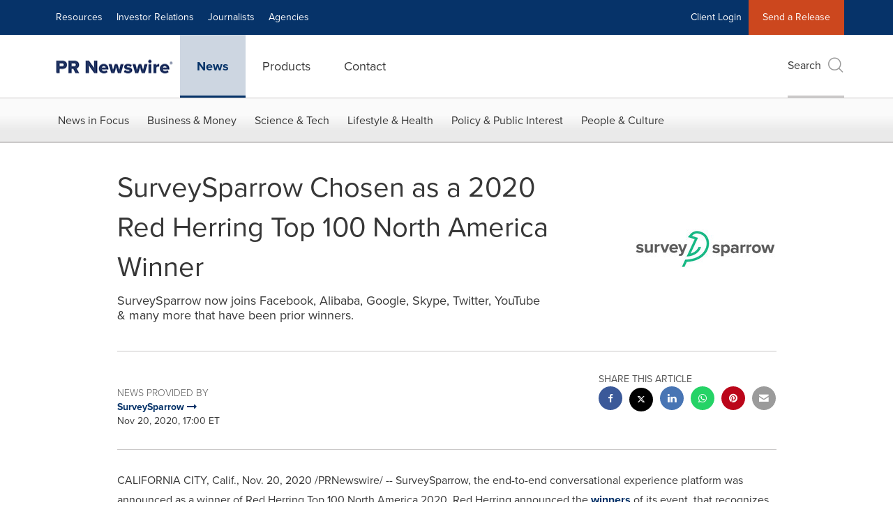

--- FILE ---
content_type: application/javascript; charset=UTF-8
request_url: https://www.prnewswire.com/cdn-cgi/challenge-platform/h/b/scripts/jsd/d251aa49a8a3/main.js?
body_size: 8428
content:
window._cf_chl_opt={AKGCx8:'b'};~function(T6,yd,yP,yh,yo,yQ,ye,yz,T0,T2){T6=G,function(b,y,Td,T5,T,a){for(Td={b:457,y:274,T:298,a:326,x:343,K:339,D:334,O:275,N:356,c:470},T5=G,T=b();!![];)try{if(a=-parseInt(T5(Td.b))/1+-parseInt(T5(Td.y))/2+parseInt(T5(Td.T))/3+parseInt(T5(Td.a))/4*(parseInt(T5(Td.x))/5)+-parseInt(T5(Td.K))/6+parseInt(T5(Td.D))/7*(-parseInt(T5(Td.O))/8)+-parseInt(T5(Td.N))/9*(-parseInt(T5(Td.c))/10),y===a)break;else T.push(T.shift())}catch(x){T.push(T.shift())}}(f,820585),yd=this||self,yP=yd[T6(443)],yh={},yh[T6(370)]='o',yh[T6(495)]='s',yh[T6(388)]='u',yh[T6(371)]='z',yh[T6(366)]='n',yh[T6(302)]='I',yh[T6(482)]='b',yo=yh,yd[T6(477)]=function(y,T,x,K,Tv,Ts,Tu,Tp,D,N,J,Y,M,E,g){if(Tv={b:410,y:436,T:390,a:413,x:300,K:277,D:413,O:300,N:355,c:387,n:406,J:364,m:350,Y:259,k:428,M:259,E:304,g:367,V:500,A:460},Ts={b:291,y:406,T:364,a:427},Tu={b:440,y:308,T:381,a:296},Tp=T6,D={'XxmnP':function(V,A){return V<A},'KiNxA':function(V,A){return V(A)},'kZUjD':function(V,A){return A===V},'ZKyZg':function(V,A,W){return V(A,W)},'xvXlJ':function(V,A){return V+A},'eJvbz':function(V,A){return V+A}},T===null||T===void 0)return K;for(N=yF(T),y[Tp(Tv.b)][Tp(Tv.y)]&&(N=N[Tp(Tv.T)](y[Tp(Tv.b)][Tp(Tv.y)](T))),N=y[Tp(Tv.a)][Tp(Tv.x)]&&y[Tp(Tv.K)]?y[Tp(Tv.D)][Tp(Tv.O)](new y[(Tp(Tv.K))](N)):function(V,TG,A){for(TG=Tp,V[TG(Ts.b)](),A=0;D[TG(Ts.y)](A,V[TG(Ts.T)]);V[A+1]===V[A]?V[TG(Ts.a)](A+1,1):A+=1);return V}(N),J='nAsAaAb'.split('A'),J=J[Tp(Tv.N)][Tp(Tv.c)](J),Y=0;D[Tp(Tv.n)](Y,N[Tp(Tv.J)]);M=N[Y],E=yR(y,T,M),D[Tp(Tv.m)](J,E)?(g=D[Tp(Tv.Y)]('s',E)&&!y[Tp(Tv.k)](T[M]),D[Tp(Tv.M)](Tp(Tv.E),x+M)?D[Tp(Tv.g)](O,D[Tp(Tv.V)](x,M),E):g||O(x+M,T[M])):O(D[Tp(Tv.A)](x,M),E),Y++);return K;function O(V,A,Tf){Tf=G,Object[Tf(Tu.b)][Tf(Tu.y)][Tf(Tu.T)](K,A)||(K[A]=[]),K[A][Tf(Tu.a)](V)}},yQ=T6(383)[T6(416)](';'),ye=yQ[T6(355)][T6(387)](yQ),yd[T6(453)]=function(T,x,a2,a1,Tb,K,D,O,N,n,J){for(a2={b:442,y:395,T:319,a:484,x:375,K:395,D:364,O:395,N:364,c:284,n:296,J:502},a1={b:442},Tb=T6,K={},K[Tb(a2.b)]=function(m,Y){return m+Y},K[Tb(a2.y)]=function(m,Y){return m<Y},K[Tb(a2.T)]=function(m,Y){return Y===m},K[Tb(a2.a)]=function(m,Y){return m+Y},D=K,O=Object[Tb(a2.x)](x),N=0;D[Tb(a2.K)](N,O[Tb(a2.D)]);N++)if(n=O[N],D[Tb(a2.T)]('f',n)&&(n='N'),T[n]){for(J=0;D[Tb(a2.O)](J,x[O[N]][Tb(a2.N)]);-1===T[n][Tb(a2.c)](x[O[N]][J])&&(ye(x[O[N]][J])||T[n][Tb(a2.n)](D[Tb(a2.a)]('o.',x[O[N]][J]))),J++);}else T[n]=x[O[N]][Tb(a2.J)](function(m,Ty){return Ty=Tb,D[Ty(a1.b)]('o.',m)})},yz=null,T0=yS(),T2=function(xV,xr,xg,xM,xt,Tk,y,T,a,x){return xV={b:501,y:293,T:361},xr={b:491,y:432,T:263,a:464,x:416,K:454,D:380,O:497,N:393,c:463,n:447,J:280,m:471,Y:296,k:483,M:432,E:417,g:496,V:432,A:431,W:324,i:445,X:310,I:358,H:392,d:301,P:481,h:357},xg={b:364},xM={b:435,y:476,T:364,a:408,x:351,K:376,D:295,O:357,N:440,c:308,n:381,J:381,m:433,Y:386,k:467,M:448,E:340,g:359,V:296,A:451,W:401,i:261,X:441,I:257,H:488,d:471,P:296,h:488,o:295,B:377,R:338,F:296,Q:283,e:331,l:380,z:378,Z:295,L:338,j:296,s:432,v:389,U:497,C:421,S:295,f0:295,f1:448,f2:296,f3:469,f4:389,f5:296,f6:295,f7:292,f8:437,f9:296,ff:389,fp:415,fG:441,fb:296,fy:389,fT:363,fa:493,fx:310,fK:463,fD:306,fO:446,fN:296,fw:392,fc:465,fq:473},xt={b:394,y:357},Tk=T6,y={'Xqfny':function(K,D){return K<D},'YvkaC':function(K,D){return K|D},'BrMaT':function(K,D){return K<<D},'RkYXR':function(K,D){return K-D},'mCLKF':function(K,D){return K(D)},'vsRNO':function(K,D){return K>D},'PqXpF':function(K,D){return K<<D},'Pfzyj':function(K,D){return D&K},'jugLx':function(K,D){return K-D},'iMDVh':function(K,D){return K(D)},'SbWsq':function(K){return K()},'OELmF':function(K,D){return D===K},'qDtsr':function(K,D){return K<D},'ejCKx':function(K,D){return D|K},'HraJT':function(K,D){return D==K},'cSlmW':function(K,D){return K(D)},'uaxRv':function(K,D){return K<<D},'gUTcS':function(K,D){return D==K},'FqiQD':function(K,D){return K(D)},'dupuC':function(K,D){return D==K},'qLJCF':function(K,D){return K(D)},'jHnbF':function(K,D){return K>D},'HBhFr':function(K,D){return K(D)},'aafsX':function(K,D){return K<<D},'XCbwP':function(K,D){return K-D},'nOeiP':function(K,D){return K<<D},'ulRZU':function(K,D){return K<<D},'maIyW':function(K,D){return K&D},'IbGLZ':function(K,D){return K-D},'BfnpP':function(K,D){return K==D},'VDOGb':Tk(xV.b),'KvnQt':function(K,D){return K>D},'JvzQj':function(K,D){return K!=D},'Cazly':function(K,D){return K&D},'xIPdD':function(K,D){return K(D)},'BGpmz':function(K,D){return K(D)},'saQHq':function(K,D){return D*K},'WhPOK':function(K,D){return K>D},'BMddX':function(K,D){return K(D)},'LJFFU':function(K,D){return D*K},'NwjUU':function(K,D){return K(D)},'LtGwK':function(K,D){return K<D},'wXgkJ':function(K,D){return K(D)},'MzSlH':function(K,D){return K(D)},'ppXzY':function(K,D){return K==D},'movkg':function(K,D){return D===K}},T=String[Tk(xV.y)],a={'h':function(K){return K==null?'':a.g(K,6,function(D,TM){return TM=G,TM(xt.b)[TM(xt.y)](D)})},'g':function(K,D,O,xJ,TE,N,J,Y,M,E,V,A,W,i,X,I,xk,z,Z,H,P,o){if(xJ={b:318},TE=Tk,TE(xM.b)!==TE(xM.y)){if(K==null)return'';for(J={},Y={},M='',E=2,V=3,A=2,W=[],i=0,X=0,I=0;I<K[TE(xM.T)];I+=1)if(y[TE(xM.a)](TE(xM.x),TE(xM.K)))return T[TE(xM.D)](i);else if(H=K[TE(xM.O)](I),Object[TE(xM.N)][TE(xM.c)][TE(xM.n)](J,H)||(J[H]=V++,Y[H]=!0),P=M+H,Object[TE(xM.N)][TE(xM.c)][TE(xM.J)](J,P))M=P;else if(TE(xM.m)===TE(xM.Y)){for(O=1,z=0;y[TE(xM.k)](Z,L);s=y[TE(xM.M)](y[TE(xM.E)](T,1),U),C==y[TE(xM.g)](S,1)?(f0=0,f1[TE(xM.V)](y[TE(xM.A)](f2,f3)),f4=0):f5++,f6=0,j++);for(f7=f8[TE(xM.D)](0),f9=0;y[TE(xM.W)](16,ff);fG=y[TE(xM.i)](fb,1)|y[TE(xM.X)](fy,1),fT==y[TE(xM.I)](fa,1)?(fx=0,fK[TE(xM.V)](y[TE(xM.H)](fD,fO)),fN=0):fw++,fc>>=1,fp++);}else{if(Object[TE(xM.N)][TE(xM.c)][TE(xM.n)](Y,M)){if(256>M[TE(xM.D)](0)){for(N=0;y[TE(xM.d)](N,A);i<<=1,X==y[TE(xM.g)](D,1)?(X=0,W[TE(xM.P)](y[TE(xM.h)](O,i)),i=0):X++,N++);for(o=M[TE(xM.o)](0),N=0;8>N;i=y[TE(xM.B)](i<<1.34,o&1.49),y[TE(xM.R)](X,D-1)?(X=0,W[TE(xM.F)](y[TE(xM.Q)](O,i)),i=0):X++,o>>=1,N++);}else{for(o=1,N=0;y[TE(xM.k)](N,A);i=y[TE(xM.M)](y[TE(xM.e)](i,1),o),y[TE(xM.l)](X,D-1)?(X=0,W[TE(xM.F)](y[TE(xM.z)](O,i)),i=0):X++,o=0,N++);for(o=M[TE(xM.Z)](0),N=0;16>N;i=i<<1|o&1,y[TE(xM.L)](X,D-1)?(X=0,W[TE(xM.j)](y[TE(xM.A)](O,i)),i=0):X++,o>>=1,N++);}E--,y[TE(xM.R)](0,E)&&(E=Math[TE(xM.s)](2,A),A++),delete Y[M]}else for(o=J[M],N=0;N<A;i=1&o|i<<1.39,y[TE(xM.v)](X,D-1)?(X=0,W[TE(xM.V)](y[TE(xM.U)](O,i)),i=0):X++,o>>=1,N++);M=(E--,0==E&&(E=Math[TE(xM.s)](2,A),A++),J[P]=V++,String(H))}if(M!==''){if(Object[TE(xM.N)][TE(xM.c)][TE(xM.n)](Y,M)){if(y[TE(xM.C)](256,M[TE(xM.S)](0))){for(N=0;N<A;i<<=1,X==D-1?(X=0,W[TE(xM.F)](O(i)),i=0):X++,N++);for(o=M[TE(xM.f0)](0),N=0;8>N;i=y[TE(xM.f1)](i<<1,y[TE(xM.X)](o,1)),D-1==X?(X=0,W[TE(xM.f2)](y[TE(xM.f3)](O,i)),i=0):X++,o>>=1,N++);}else{for(o=1,N=0;N<A;i=i<<1|o,y[TE(xM.f4)](X,D-1)?(X=0,W[TE(xM.f5)](O(i)),i=0):X++,o=0,N++);for(o=M[TE(xM.f6)](0),N=0;16>N;i=y[TE(xM.f7)](i,1)|o&1,X==y[TE(xM.f8)](D,1)?(X=0,W[TE(xM.f9)](O(i)),i=0):X++,o>>=1,N++);}E--,y[TE(xM.ff)](0,E)&&(E=Math[TE(xM.s)](2,A),A++),delete Y[M]}else for(o=J[M],N=0;N<A;i=y[TE(xM.fp)](i,1)|y[TE(xM.fG)](o,1),X==D-1?(X=0,W[TE(xM.fb)](O(i)),i=0):X++,o>>=1,N++);E--,y[TE(xM.fy)](0,E)&&A++}for(o=2,N=0;N<A;i=y[TE(xM.fT)](i,1)|y[TE(xM.fa)](o,1),X==y[TE(xM.fx)](D,1)?(X=0,W[TE(xM.V)](O(i)),i=0):X++,o>>=1,N++);for(;;)if(i<<=1,y[TE(xM.fK)](X,D-1)){if(TE(xM.fD)===y[TE(xM.fO)])return![];else{W[TE(xM.fN)](O(i));break}}else X++;return W[TE(xM.fw)]('')}else xk={b:475,y:289,T:328,a:399,x:473},z={'aZKkD':function(L,Tg){return Tg=TE,y[Tg(xJ.b)](L)},'UjdVA':function(L,j){return j!==L},'NKcjX':TE(xM.fc)},Z=K[TE(xM.fq)]||function(){},D[TE(xM.fq)]=function(Tr){Tr=TE,z[Tr(xk.b)](Z),z[Tr(xk.y)](Z[Tr(xk.T)],z[Tr(xk.a)])&&(Y[Tr(xk.x)]=Z,I())}},'j':function(K,xE,TV){return xE={b:295},TV=Tk,K==null?'':K==''?null:a.i(K[TV(xg.b)],32768,function(D,TA){return TA=TV,K[TA(xE.b)](D)})},'i':function(K,D,O,TW,N,J,Y,M,E,V,A,W,i,X,I,H,R,P,o,B){for(TW=Tk,N=[],J=4,Y=4,M=3,E=[],W=O(0),i=D,X=1,V=0;y[TW(xr.b)](3,V);N[V]=V,V+=1);for(I=0,H=Math[TW(xr.y)](2,2),A=1;y[TW(xr.T)](A,H);)for(P=TW(xr.a)[TW(xr.x)]('|'),o=0;!![];){switch(P[o++]){case'0':A<<=1;continue;case'1':I|=A*(0<B?1:0);continue;case'2':i>>=1;continue;case'3':0==i&&(i=D,W=O(X++));continue;case'4':B=W&i;continue}break}switch(I){case 0:for(I=0,H=Math[TW(xr.y)](2,8),A=1;A!=H;B=y[TW(xr.K)](W,i),i>>=1,y[TW(xr.D)](0,i)&&(i=D,W=y[TW(xr.O)](O,X++)),I|=A*(0<B?1:0),A<<=1);R=y[TW(xr.N)](T,I);break;case 1:for(I=0,H=Math[TW(xr.y)](2,16),A=1;A!=H;B=W&i,i>>=1,y[TW(xr.c)](0,i)&&(i=D,W=y[TW(xr.n)](O,X++)),I|=y[TW(xr.J)](y[TW(xr.m)](0,B)?1:0,A),A<<=1);R=T(I);break;case 2:return''}for(V=N[3]=R,E[TW(xr.Y)](R);;){if(y[TW(xr.k)](X,K))return'';for(I=0,H=Math[TW(xr.M)](2,M),A=1;H!=A;B=W&i,i>>=1,0==i&&(i=D,W=y[TW(xr.E)](O,X++)),I|=y[TW(xr.g)](0<B?1:0,A),A<<=1);switch(R=I){case 0:for(I=0,H=Math[TW(xr.V)](2,8),A=1;y[TW(xr.T)](A,H);B=W&i,i>>=1,0==i&&(i=D,W=y[TW(xr.A)](O,X++)),I|=(y[TW(xr.W)](0,B)?1:0)*A,A<<=1);N[Y++]=y[TW(xr.i)](T,I),R=y[TW(xr.X)](Y,1),J--;break;case 1:for(I=0,H=Math[TW(xr.V)](2,16),A=1;A!=H;B=W&i,i>>=1,y[TW(xr.c)](0,i)&&(i=D,W=y[TW(xr.I)](O,X++)),I|=(0<B?1:0)*A,A<<=1);N[Y++]=T(I),R=Y-1,J--;break;case 2:return E[TW(xr.H)]('')}if(y[TW(xr.d)](0,J)&&(J=Math[TW(xr.V)](2,M),M++),N[R])R=N[R];else if(y[TW(xr.P)](R,Y))R=V+V[TW(xr.h)](0);else return null;E[TW(xr.Y)](R),N[Y++]=V+R[TW(xr.h)](0),J--,V=R,J==0&&(J=Math[TW(xr.M)](2,M),M++)}}},x={},x[Tk(xV.T)]=a.h,x}(),T3();function f(xR){return xR='JtBGi,XxmnP,stringify,OELmF,TYlZ6,Object,DOabY,zWsJC,Array,IRQGg,nOeiP,split,BMddX,xobbC,cloudflare-invisible,function,jHnbF,clientInformation,timeout,ShoYX,LRmiB4,rFEYM,splice,isNaN,mjqKb,nbzex,NwjUU,pow,mKnzx,jmYTZ,LliTm,getOwnPropertyNames,XCbwP,yKwdG,event,prototype,Pfzyj,lwZuh,document,__CF$cv$params,wXgkJ,VDOGb,BGpmz,YvkaC,sid,4|1|0|2|6|3|5|7,mCLKF,uQOFJ,rxvNi8,Cazly,rQVYK,open,1161421QPQKen,ajkmy,randomUUID,eJvbz,tabIndex,now,BfnpP,4|2|3|1|0,loading,lcMuY,Xqfny,CCTFk,HBhFr,10fdZXgN,qDtsr,mTEmf,onreadystatechange,lqXfO,aZKkD,nclGa,pRIb1,navigator,bwjLy,detail,movkg,boolean,WhPOK,VJLsn,random,eSlJv,success,iMDVh,GFJam,floor,KvnQt,http-code:,maIyW,location,string,LJFFU,qLJCF,send,idErl,xvXlJ,aeUVN,map,href,Function,acEEq,jugLx,pmOlg,kZUjD,qZuTt,PqXpF,getPrototypeOf,JvzQj,error on cf_chl_props,body,ZYyVp,8|3|4|7|6|5|10|1|2|9|0,wvOiO,status,_cf_chl_opt,/cdn-cgi/challenge-platform/h/,POST,ApYuy,2710174bQIzbl,3056416RGhCLk,nJXlb,Set,jsd,JBxy9,saQHq,[native code],qdUUy,cSlmW,indexOf,DOMContentLoaded,EaDXI,iframe,errorInfoObject,UjdVA,ofWBb,sort,aafsX,fromCharCode,aUjz8,charCodeAt,push,toString,2551278aRhGMS,4|0|1|3|2,from,ppXzY,bigint,contentWindow,d.cookie,appendChild,hXhRc,createElement,hasOwnProperty,xhr-error,IbGLZ,PqKyb,dnYkC,cqsLc,bOSsj,mlweg,KGjmt,XMLHttpRequest,SbWsq,kUHTl,Atbbi,AKGCx8,addEventListener,SJcyQ,LtGwK,aGqtD,222596SufdHA,chctx,readyState,onload,api,uaxRv,mbtxQ,ushBM,7LTUKxG,style,postMessage,Tyvjc,HraJT,6246450rvJGST,BrMaT,display: none,MzWSr,25LghHUW,KyUad,/invisible/jsd,/b/ov1/0.28614738359883046:1769185551:0a1L-Pdx-ViaHQsbBS4xxpT68qVKiSWKcStjA3nEsjM/,EpMGJ,removeChild,XiLbP,KiNxA,dDobd,AdeF3,SSTpq3,parent,includes,32683941qrabfX,charAt,MzSlH,RkYXR,source,ehtcHcnx,/jsd/oneshot/d251aa49a8a3/0.28614738359883046:1769185551:0a1L-Pdx-ViaHQsbBS4xxpT68qVKiSWKcStjA3nEsjM/,ulRZU,length,bpgOE,number,ZKyZg,CTVuN,QKVTD,object,symbol,eTMEL,cYeku,isArray,keys,FxuPn,ejCKx,FqiQD,log,gUTcS,call,lwYRq,_cf_chl_opt;JJgc4;PJAn2;kJOnV9;IWJi4;OHeaY1;DqMg0;FKmRv9;LpvFx1;cAdz2;PqBHf2;nFZCC5;ddwW5;pRIb1;rxvNi8;RrrrA2;erHi9,wwEvn,CnwA5,DUhqj,bind,undefined,dupuC,concat,ontimeout,join,xIPdD,$kMA1TJLDbpzx9Wu5jn0627ivYc3HCFXfghZ8rRsGK4NQqtyIPow-ldmUSeE+VOBa,hFnFz,onerror,pkLOA2,NXUNX,NKcjX,5|9|7|0|1|8|4|3|6|2,vsRNO,catch,error,contentDocument'.split(','),f=function(){return xR},f()}function yZ(b,af,a9,Ta,y,T){if(af={b:420,y:384,T:276,a:414,x:323,K:384,D:282,O:264},a9={b:260,y:411,T:424,a:276},Ta=T6,y={'qZuTt':function(a,K){return K===a},'DOabY':Ta(af.b),'ShoYX':function(a,x){return a(x)},'nJXlb':function(a){return a()},'IRQGg':function(a,K){return K===a},'SJcyQ':Ta(af.y),'qdUUy':function(a,x,K){return a(x,K)}},T=y[Ta(af.T)](yl),yC(T.r,function(a,Tx){Tx=Ta,y[Tx(a9.b)](typeof b,y[Tx(a9.y)])&&y[Tx(a9.T)](b,a),y[Tx(a9.a)](yu)}),T.e){if(y[Ta(af.a)](y[Ta(af.x)],Ta(af.K)))y[Ta(af.D)](T1,Ta(af.O),T.e);else return null}}function G(p,b,y,T){return p=p-257,y=f(),T=y[p],T}function yS(aA,Tm){return aA={b:459,y:459},Tm=T6,crypto&&crypto[Tm(aA.b)]?crypto[Tm(aA.y)]():''}function yR(T,x,K,TR,T8,D,O,N,n,J,m){for(TR={b:337,y:468,T:420,a:332,x:400,K:416,D:337,O:370,N:402,c:413,n:374,J:468,m:413},T8=T6,D={},D[T8(TR.b)]=function(Y,k){return k==Y},D[T8(TR.y)]=T8(TR.T),D[T8(TR.a)]=function(Y,k){return k==Y},O=D,N=T8(TR.x)[T8(TR.K)]('|'),n=0;!![];){switch(N[n++]){case'0':if(O[T8(TR.D)](T8(TR.O),typeof J))try{if(O[T8(TR.y)]==typeof J[T8(TR.N)])return J[T8(TR.N)](function(){}),'p'}catch(Y){}continue;case'1':if(T[T8(TR.c)][T8(TR.n)](J))return'a';continue;case'2':return O[T8(TR.J)]==m?yB(T,J)?'N':'f':yo[m]||'?';case'3':if(!1===J)return'F';continue;case'4':if(J===!0)return'T';continue;case'5':continue;case'6':m=typeof J;continue;case'7':if(O[T8(TR.a)](null,J))return void 0===J?'u':'x';continue;case'8':if(J===T[T8(TR.m)])return'D';continue;case'9':try{J=x[K]}catch(k){return'i'}continue}break}}function yB(T,x,TP,T7,K,D){return TP={b:258,y:281,T:504,a:504,x:440,K:297,D:381,O:284,N:258},T7=T6,K={},K[T7(TP.b)]=T7(TP.y),D=K,x instanceof T[T7(TP.T)]&&0<T[T7(TP.a)][T7(TP.x)][T7(TP.K)][T7(TP.D)](x)[T7(TP.O)](D[T7(TP.N)])}function T3(xo,xh,xd,Ti,b,y,T,a,x){if(xo={b:420,y:426,T:444,a:325,x:398,K:458,D:273,O:402,N:328,c:465,n:322,J:285,m:473,Y:473},xh={b:316,y:426,T:290,a:328,x:465,K:473,D:505},xd={b:418},Ti=T6,b={'ajkmy':function(K,D){return D==K},'ApYuy':Ti(xo.b),'xobbC':function(K,D){return K(D)},'KGjmt':Ti(xo.y),'ofWBb':function(K,D){return D!==K},'acEEq':function(K){return K()}},y=yd[Ti(xo.T)],!y)return;if(!yU()){if(Ti(xo.a)!==Ti(xo.x))return;else if(b[Ti(xo.K)](b[Ti(xo.D)],typeof T[Ti(xo.O)]))return x[Ti(xo.O)](function(){}),'p'}(T=![],a=function(TX){if(TX=Ti,!T){if(T=!![],!yU())return;b[TX(xd.b)](yZ,function(D){T4(y,D)})}},yP[Ti(xo.N)]!==Ti(xo.c))?a():yd[Ti(xo.n)]?yP[Ti(xo.n)](Ti(xo.J),a):(x=yP[Ti(xo.m)]||function(){},yP[Ti(xo.Y)]=function(TI){if(TI=Ti,b[TI(xh.b)]!==TI(xh.y))return;else x(),b[TI(xh.T)](yP[TI(xh.a)],TI(xh.x))&&(yP[TI(xh.K)]=x,b[TI(xh.D)](a))})}function ys(y,aK,TO,T,a){return aK={b:347,y:347,T:485},TO=T6,T={},T[TO(aK.b)]=function(K,D){return K<D},a=T,a[TO(aK.y)](Math[TO(aK.T)](),y)}function yv(aD,TN,b){return aD={b:444,y:490},TN=T6,b=yd[TN(aD.b)],Math[TN(aD.y)](+atob(b.t))}function yl(a3,TT,a,x,K,D,O,N,c,n,J){x=(a3={b:368,y:267,T:344,a:422,x:314,K:404,D:315,O:341,N:312,c:287,n:368,J:416,m:478,Y:314,k:335,M:315,E:461,g:303,V:265,A:305,W:307,i:265,X:348},TT=T6,a={},a[TT(a3.b)]=TT(a3.y),a[TT(a3.T)]=TT(a3.a),a[TT(a3.x)]=TT(a3.K),a[TT(a3.D)]=TT(a3.O),a[TT(a3.N)]=TT(a3.c),a);try{for(K=x[TT(a3.n)][TT(a3.J)]('|'),D=0;!![];){switch(K[D++]){case'0':return O={},O.r=N,O.e=null,O;case'1':N=pRIb1(c,c[x[TT(a3.T)]]||c[TT(a3.m)],'n.',N);continue;case'2':N=pRIb1(c,n[x[TT(a3.Y)]],'d.',N);continue;case'3':n[TT(a3.k)]=x[TT(a3.M)];continue;case'4':n[TT(a3.E)]='-1';continue;case'5':N={};continue;case'6':c=n[TT(a3.g)];continue;case'7':yP[TT(a3.V)][TT(a3.A)](n);continue;case'8':n=yP[TT(a3.W)](x[TT(a3.N)]);continue;case'9':yP[TT(a3.i)][TT(a3.X)](n);continue;case'10':N=pRIb1(c,c,'',N);continue}break}}catch(m){return J={},J.r={},J.e=m,J}}function yF(T,TQ,T9,x,K,D){for(TQ={b:372,y:372,T:390,a:375,x:262},T9=T6,x={},x[T9(TQ.b)]=function(O,N){return O!==N},K=x,D=[];K[T9(TQ.y)](null,T);D=D[T9(TQ.T)](Object[T9(TQ.a)](T)),T=Object[T9(TQ.x)](T));return D}function T4(a,x,xB,TH,K,D,O,N){if(xB={b:429,y:419,T:486,a:403,x:330,K:487,D:360,O:449,N:439,c:487,n:354,J:336,m:360,Y:429,k:486,M:480,E:354,g:336},TH=T6,K={},K[TH(xB.b)]=TH(xB.y),K[TH(xB.T)]=TH(xB.a),D=K,!a[TH(xB.x)])return;x===TH(xB.K)?(O={},O[TH(xB.D)]=TH(xB.y),O[TH(xB.O)]=a.r,O[TH(xB.N)]=TH(xB.c),yd[TH(xB.n)][TH(xB.J)](O,'*')):(N={},N[TH(xB.m)]=D[TH(xB.Y)],N[TH(xB.O)]=a.r,N[TH(xB.N)]=D[TH(xB.k)],N[TH(xB.M)]=x,yd[TH(xB.E)][TH(xB.g)](N,'*'))}function yU(aw,Tw,b,y,T,a,x,K){for(aw={b:299,y:416,T:268,a:490,x:462,K:455},Tw=T6,b={'wvOiO':function(D){return D()},'rQVYK':function(D,O){return D-O}},y=Tw(aw.b)[Tw(aw.y)]('|'),T=0;!![];){switch(y[T++]){case'0':a=b[Tw(aw.T)](yv);continue;case'1':x=Math[Tw(aw.a)](Date[Tw(aw.x)]()/1e3);continue;case'2':return!![];case'3':if(b[Tw(aw.K)](x,a)>K)return![];continue;case'4':K=3600;continue}break}}function yC(b,y,aV,ar,ag,ak,Tc,T,a,x,K){aV={b:313,y:487,T:492,a:272,x:362,K:405,D:444,O:379,N:270,c:317,n:456,J:342,m:382,Y:382,k:271,M:270,E:321,g:499,V:330,A:349,W:423,i:391,X:264,I:329,H:396,d:479,P:494,h:503,o:494,B:503,R:330,F:498,Q:361,e:407},ar={b:266,y:309},ag={b:373,y:313,T:472,a:375,x:364,K:489,D:364,O:284,N:365,c:296,n:382,J:502,m:438,Y:269,k:269,M:430,E:474,g:466,V:269},ak={b:423},Tc=T6,T={'GFJam':function(D,O){return D===O},'bpgOE':function(D,O){return D(O)},'lwYRq':function(D,O){return D+O},'cYeku':Tc(aV.b),'yKwdG':function(D,O){return D>=O},'nbzex':Tc(aV.y),'lqXfO':function(D,O){return D(O)},'lcMuY':Tc(aV.T),'ZYyVp':function(D,O){return D(O)},'MzWSr':Tc(aV.a),'idErl':Tc(aV.x),'XiLbP':Tc(aV.K),'bwjLy':function(D){return D()}},a=yd[Tc(aV.D)],console[Tc(aV.O)](yd[Tc(aV.N)]),x=new yd[(Tc(aV.c))](),x[Tc(aV.n)](T[Tc(aV.J)],T[Tc(aV.m)](T[Tc(aV.Y)](Tc(aV.k),yd[Tc(aV.M)][Tc(aV.E)])+T[Tc(aV.g)],a.r)),a[Tc(aV.V)]&&(T[Tc(aV.A)]===Tc(aV.K)?(x[Tc(aV.W)]=5e3,x[Tc(aV.i)]=function(Tq){Tq=Tc,y(Tq(ak.b))}):T(Tc(aV.X),a.e)),x[Tc(aV.I)]=function(aE,Tt,N,c,n,J,m,Y){if(aE={b:472},Tt=Tc,T[Tt(ag.b)]!==Tt(ag.y)){for(N={},N[Tt(ag.T)]=function(k,M){return k+M},c=N,n=m[Tt(ag.a)](Y),J=0;J<n[Tt(ag.x)];J++)if(m=n[J],T[Tt(ag.K)]('f',m)&&(m='N'),H[m]){for(Y=0;Y<J[n[J]][Tt(ag.D)];-1===P[m][Tt(ag.O)](h[n[J]][Y])&&(T[Tt(ag.N)](o,B[n[J]][Y])||R[m][Tt(ag.c)](T[Tt(ag.n)]('o.',F[n[J]][Y]))),Y++);}else Q[m]=Y[n[J]][Tt(ag.J)](function(s,Tn){return Tn=Tt,c[Tn(aE.b)]('o.',s)})}else T[Tt(ag.m)](x[Tt(ag.Y)],200)&&x[Tt(ag.k)]<300?y(T[Tt(ag.M)]):T[Tt(ag.E)](y,T[Tt(ag.g)]+x[Tt(ag.V)])},x[Tc(aV.H)]=function(TJ){TJ=Tc,T[TJ(ar.b)](y,TJ(ar.y))},K={'t':T[Tc(aV.d)](yv),'lhr':yP[Tc(aV.P)]&&yP[Tc(aV.P)][Tc(aV.h)]?yP[Tc(aV.o)][Tc(aV.B)]:'','api':a[Tc(aV.R)]?!![]:![],'c':yj(),'payload':b},x[Tc(aV.F)](T2[Tc(aV.Q)](JSON[Tc(aV.e)](K)))}function yj(){return yL()!==null}function T1(a,x,aH,TY,K,D,O,N,c,n,J,m,Y,k,M){if(aH={b:450,y:271,T:346,a:412,x:352,K:409,D:452,O:416,N:317,c:311,n:369,J:320,m:270,Y:321,k:286,M:345,E:456,g:272,V:391,A:444,W:385,i:270,X:385,I:353,H:353,d:425,P:425,h:397,o:294,B:279,R:423,F:288,Q:327,e:360,l:278,z:498,Z:361},TY=T6,K={'zWsJC':function(E,g){return E(g)},'uQOFJ':TY(aH.b),'PqKyb':function(E,g){return E+g},'QKVTD':function(E,g){return E+g},'Atbbi':TY(aH.y),'EaDXI':TY(aH.T)},!K[TY(aH.a)](ys,0))return![];O=(D={},D[TY(aH.x)]=a,D[TY(aH.K)]=x,D);try{for(N=K[TY(aH.D)][TY(aH.O)]('|'),c=0;!![];){switch(N[c++]){case'0':n=new yd[(TY(aH.N))]();continue;case'1':J=K[TY(aH.c)](K[TY(aH.n)](K[TY(aH.J)]+yd[TY(aH.m)][TY(aH.Y)],K[TY(aH.k)])+m.r,TY(aH.M));continue;case'2':n[TY(aH.E)](TY(aH.g),J);continue;case'3':n[TY(aH.V)]=function(){};continue;case'4':m=yd[TY(aH.A)];continue;case'5':k=(Y={},Y[TY(aH.W)]=yd[TY(aH.i)][TY(aH.X)],Y[TY(aH.I)]=yd[TY(aH.i)][TY(aH.H)],Y[TY(aH.d)]=yd[TY(aH.m)][TY(aH.P)],Y[TY(aH.h)]=yd[TY(aH.i)][TY(aH.o)],Y[TY(aH.B)]=T0,Y);continue;case'6':n[TY(aH.R)]=2500;continue;case'7':M={},M[TY(aH.F)]=O,M[TY(aH.Q)]=k,M[TY(aH.e)]=TY(aH.l),n[TY(aH.z)](T2[TY(aH.Z)](M));continue}break}}catch(E){}}function yL(ap,TK,b,y){return ap={b:444,y:366},TK=T6,b=yd[TK(ap.b)],!b?null:(y=b.i,typeof y!==TK(ap.y)||y<30)?null:y}function yu(aa,TD,b,y){if(aa={b:434,y:333},TD=T6,b={'jmYTZ':function(T){return T()},'ushBM':function(T,a,x){return T(a,x)}},y=b[TD(aa.b)](yL),null===y)return;yz=(yz&&clearTimeout(yz),b[TD(aa.y)](setTimeout,function(){yZ()},1e3*y))}}()